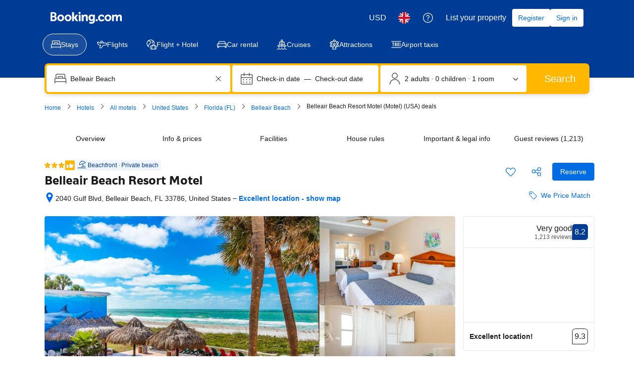

--- FILE ---
content_type: text/html; charset=UTF-8
request_url: https://www.booking.com/hotel/us/belleair-beach-resort-motel-belleair-beach.en-gb.html
body_size: 1818
content:
<!DOCTYPE html>
<html lang="en">
<head>
    <meta charset="utf-8">
    <meta name="viewport" content="width=device-width, initial-scale=1">
    <title></title>
    <style>
        body {
            font-family: "Arial";
        }
    </style>
    <script type="text/javascript">
    window.awsWafCookieDomainList = ['booking.com'];
    window.gokuProps = {
"key":"AQIDAHjcYu/GjX+QlghicBgQ/7bFaQZ+m5FKCMDnO+vTbNg96AH/fBFvfaA7K+1KaCan9LfqAAAAfjB8BgkqhkiG9w0BBwagbzBtAgEAMGgGCSqGSIb3DQEHATAeBglghkgBZQMEAS4wEQQMC0MccU5LrjWeBYrCAgEQgDs9i1wajYjyIVjI2IzdrlZ4K2f21dKYEHUFtx2cjX7w+A575drMLSELMlZIz+Gywfe6XhEbXsw2JTDb0A==",
          "iv":"D549iQE8XgAACVtB",
          "context":"opg6QHF/DTs8d9pQmq8I0TPtS36n28qpPJ5wwtbGVntLR2MRLl6X6YZMSNoEk6FN1xAWkp+DB2bhl2OpXv/ebo/[base64]/jqHif4NAiRfuc83nt2zfsP0rQERznLb8VqfMoL0F+CavdMmoVfL6cDnU/ovdyg=="
};
    </script>
    <script src="https://d8c14d4960ca.337f8b16.us-east-2.token.awswaf.com/d8c14d4960ca/a18a4859af9c/f81f84a03d17/challenge.js"></script>
</head>
<body>
    <div id="challenge-container"></div>
    <script type="text/javascript">
        AwsWafIntegration.saveReferrer();
        AwsWafIntegration.checkForceRefresh().then((forceRefresh) => {
            if (forceRefresh) {
                AwsWafIntegration.forceRefreshToken().then(() => {
                    window.location.reload(true);
                });
            } else {
                AwsWafIntegration.getToken().then(() => {
                    window.location.reload(true);
                });
            }
        });
    </script>
    <noscript>
        <h1>JavaScript is disabled</h1>
        In order to continue, we need to verify that you're not a robot.
        This requires JavaScript. Enable JavaScript and then reload the page.
    </noscript>
</body>
</html>